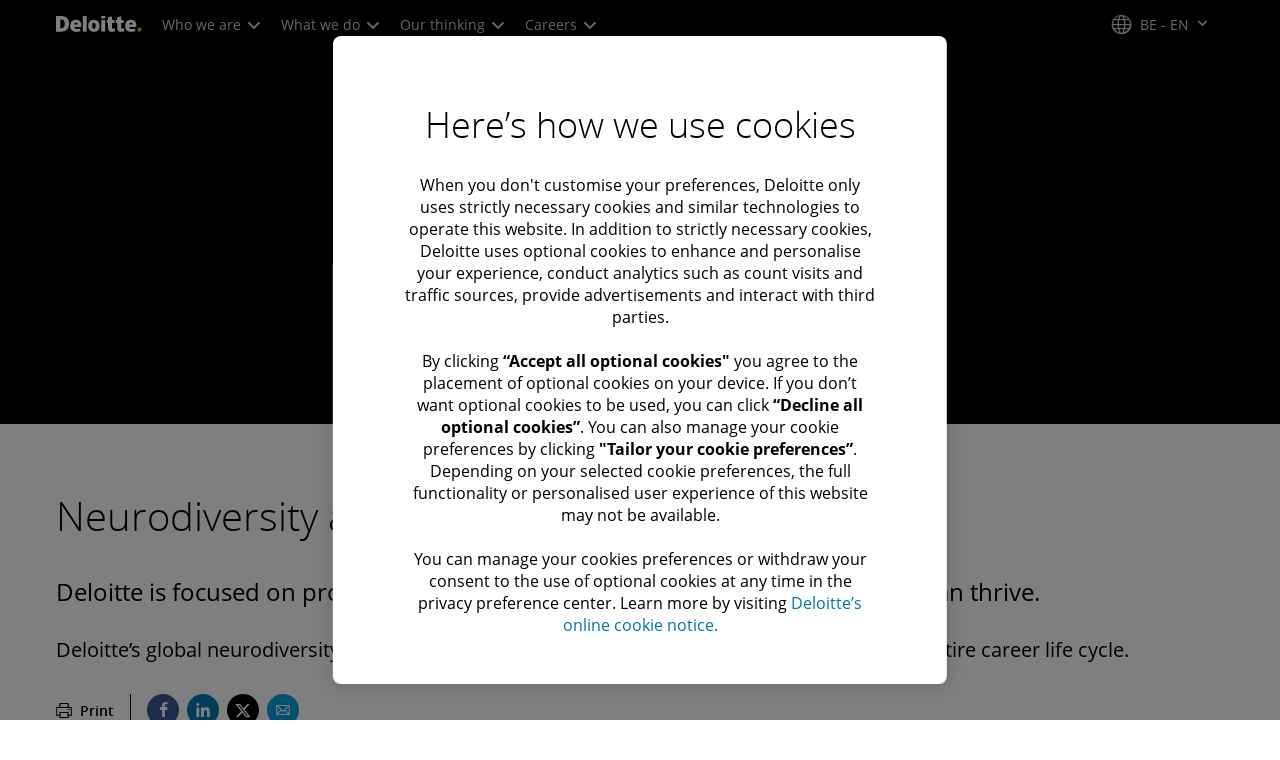

--- FILE ---
content_type: text/vtt; charset=UTF-8
request_url: https://manifest.prod.boltdns.net/thumbnail/v1/66978277001/999409aa-0c08-45ee-b397-4e87c7cb02ed/a388b17d-d8eb-4067-9b84-5dbe3934a2cf/thumbnail.webvtt?fastly_token=Njk4MDZhMzlfOWI4NjU5ZWJkZmM3MTc2NWJjYjIzYmZkYjJmM2RlNWI3ZjA2N2M2ODJmOTZlMmVkOWY3YTA5MTQ4MDdlMmYzYQ%3D%3D
body_size: 18750
content:
WEBVTT

00:00.000 --> 00:05.000
https://fastly-signed-us-east-1-prod.brightcovecdn.com/image/v1/jit/66978277001/999409aa-0c08-45ee-b397-4e87c7cb02ed/main/480x270/0s/match/image.jpeg?fastly_token=[base64]%3D%3D

00:05.000 --> 00:10.000
https://fastly-signed-us-east-1-prod.brightcovecdn.com/image/v1/jit/66978277001/999409aa-0c08-45ee-b397-4e87c7cb02ed/main/480x270/5s/match/image.jpeg?fastly_token=[base64]%3D%3D

00:10.000 --> 00:15.000
https://fastly-signed-us-east-1-prod.brightcovecdn.com/image/v1/jit/66978277001/999409aa-0c08-45ee-b397-4e87c7cb02ed/main/480x270/10s/match/image.jpeg?fastly_token=[base64]%3D

00:15.000 --> 00:20.000
https://fastly-signed-us-east-1-prod.brightcovecdn.com/image/v1/jit/66978277001/999409aa-0c08-45ee-b397-4e87c7cb02ed/main/480x270/15s/match/image.jpeg?fastly_token=[base64]%3D

00:20.000 --> 00:25.000
https://fastly-signed-us-east-1-prod.brightcovecdn.com/image/v1/jit/66978277001/999409aa-0c08-45ee-b397-4e87c7cb02ed/main/480x270/20s/match/image.jpeg?fastly_token=[base64]%3D

00:25.000 --> 00:30.000
https://fastly-signed-us-east-1-prod.brightcovecdn.com/image/v1/jit/66978277001/999409aa-0c08-45ee-b397-4e87c7cb02ed/main/480x270/25s/match/image.jpeg?fastly_token=[base64]%3D

00:30.000 --> 00:35.000
https://fastly-signed-us-east-1-prod.brightcovecdn.com/image/v1/jit/66978277001/999409aa-0c08-45ee-b397-4e87c7cb02ed/main/480x270/30s/match/image.jpeg?fastly_token=[base64]%3D

00:35.000 --> 00:40.000
https://fastly-signed-us-east-1-prod.brightcovecdn.com/image/v1/jit/66978277001/999409aa-0c08-45ee-b397-4e87c7cb02ed/main/480x270/35s/match/image.jpeg?fastly_token=[base64]%3D

00:40.000 --> 00:45.000
https://fastly-signed-us-east-1-prod.brightcovecdn.com/image/v1/jit/66978277001/999409aa-0c08-45ee-b397-4e87c7cb02ed/main/480x270/40s/match/image.jpeg?fastly_token=[base64]%3D

00:45.000 --> 00:50.000
https://fastly-signed-us-east-1-prod.brightcovecdn.com/image/v1/jit/66978277001/999409aa-0c08-45ee-b397-4e87c7cb02ed/main/480x270/45s/match/image.jpeg?fastly_token=[base64]%3D

00:50.000 --> 00:55.000
https://fastly-signed-us-east-1-prod.brightcovecdn.com/image/v1/jit/66978277001/999409aa-0c08-45ee-b397-4e87c7cb02ed/main/480x270/50s/match/image.jpeg?fastly_token=[base64]%3D

00:55.000 --> 01:00.000
https://fastly-signed-us-east-1-prod.brightcovecdn.com/image/v1/jit/66978277001/999409aa-0c08-45ee-b397-4e87c7cb02ed/main/480x270/55s/match/image.jpeg?fastly_token=[base64]%3D

01:00.000 --> 01:05.000
https://fastly-signed-us-east-1-prod.brightcovecdn.com/image/v1/jit/66978277001/999409aa-0c08-45ee-b397-4e87c7cb02ed/main/480x270/1m0s/match/image.jpeg?fastly_token=[base64]

01:05.000 --> 01:10.000
https://fastly-signed-us-east-1-prod.brightcovecdn.com/image/v1/jit/66978277001/999409aa-0c08-45ee-b397-4e87c7cb02ed/main/480x270/1m5s/match/image.jpeg?fastly_token=[base64]

01:10.000 --> 01:15.000
https://fastly-signed-us-east-1-prod.brightcovecdn.com/image/v1/jit/66978277001/999409aa-0c08-45ee-b397-4e87c7cb02ed/main/480x270/1m10s/match/image.jpeg?fastly_token=[base64]%3D%3D

01:15.000 --> 01:20.000
https://fastly-signed-us-east-1-prod.brightcovecdn.com/image/v1/jit/66978277001/999409aa-0c08-45ee-b397-4e87c7cb02ed/main/480x270/1m15s/match/image.jpeg?fastly_token=[base64]%3D%3D

01:20.000 --> 01:25.000
https://fastly-signed-us-east-1-prod.brightcovecdn.com/image/v1/jit/66978277001/999409aa-0c08-45ee-b397-4e87c7cb02ed/main/480x270/1m20s/match/image.jpeg?fastly_token=[base64]%3D%3D

01:25.000 --> 01:30.000
https://fastly-signed-us-east-1-prod.brightcovecdn.com/image/v1/jit/66978277001/999409aa-0c08-45ee-b397-4e87c7cb02ed/main/480x270/1m25s/match/image.jpeg?fastly_token=[base64]%3D%3D

01:30.000 --> 01:35.000
https://fastly-signed-us-east-1-prod.brightcovecdn.com/image/v1/jit/66978277001/999409aa-0c08-45ee-b397-4e87c7cb02ed/main/480x270/1m30s/match/image.jpeg?fastly_token=[base64]%3D%3D

01:35.000 --> 01:40.000
https://fastly-signed-us-east-1-prod.brightcovecdn.com/image/v1/jit/66978277001/999409aa-0c08-45ee-b397-4e87c7cb02ed/main/480x270/1m35s/match/image.jpeg?fastly_token=[base64]%3D%3D

01:40.000 --> 01:45.000
https://fastly-signed-us-east-1-prod.brightcovecdn.com/image/v1/jit/66978277001/999409aa-0c08-45ee-b397-4e87c7cb02ed/main/480x270/1m40s/match/image.jpeg?fastly_token=[base64]%3D%3D

01:45.000 --> 01:50.000
https://fastly-signed-us-east-1-prod.brightcovecdn.com/image/v1/jit/66978277001/999409aa-0c08-45ee-b397-4e87c7cb02ed/main/480x270/1m45s/match/image.jpeg?fastly_token=[base64]%3D%3D

01:50.000 --> 01:55.000
https://fastly-signed-us-east-1-prod.brightcovecdn.com/image/v1/jit/66978277001/999409aa-0c08-45ee-b397-4e87c7cb02ed/main/480x270/1m50s/match/image.jpeg?fastly_token=[base64]%3D%3D

01:55.000 --> 02:00.000
https://fastly-signed-us-east-1-prod.brightcovecdn.com/image/v1/jit/66978277001/999409aa-0c08-45ee-b397-4e87c7cb02ed/main/480x270/1m55s/match/image.jpeg?fastly_token=[base64]%3D%3D

02:00.000 --> 02:05.000
https://fastly-signed-us-east-1-prod.brightcovecdn.com/image/v1/jit/66978277001/999409aa-0c08-45ee-b397-4e87c7cb02ed/main/480x270/2m0s/match/image.jpeg?fastly_token=[base64]

02:05.000 --> 02:10.000
https://fastly-signed-us-east-1-prod.brightcovecdn.com/image/v1/jit/66978277001/999409aa-0c08-45ee-b397-4e87c7cb02ed/main/480x270/2m5s/match/image.jpeg?fastly_token=[base64]

02:10.000 --> 02:15.000
https://fastly-signed-us-east-1-prod.brightcovecdn.com/image/v1/jit/66978277001/999409aa-0c08-45ee-b397-4e87c7cb02ed/main/480x270/2m10s/match/image.jpeg?fastly_token=[base64]%3D%3D

02:15.000 --> 02:20.000
https://fastly-signed-us-east-1-prod.brightcovecdn.com/image/v1/jit/66978277001/999409aa-0c08-45ee-b397-4e87c7cb02ed/main/480x270/2m15s/match/image.jpeg?fastly_token=[base64]%3D%3D

02:20.000 --> 02:25.000
https://fastly-signed-us-east-1-prod.brightcovecdn.com/image/v1/jit/66978277001/999409aa-0c08-45ee-b397-4e87c7cb02ed/main/480x270/2m20s/match/image.jpeg?fastly_token=[base64]%3D%3D

02:25.000 --> 02:30.000
https://fastly-signed-us-east-1-prod.brightcovecdn.com/image/v1/jit/66978277001/999409aa-0c08-45ee-b397-4e87c7cb02ed/main/480x270/2m25s/match/image.jpeg?fastly_token=[base64]%3D%3D

02:30.000 --> 02:35.000
https://fastly-signed-us-east-1-prod.brightcovecdn.com/image/v1/jit/66978277001/999409aa-0c08-45ee-b397-4e87c7cb02ed/main/480x270/2m30s/match/image.jpeg?fastly_token=[base64]%3D%3D

02:35.000 --> 02:40.000
https://fastly-signed-us-east-1-prod.brightcovecdn.com/image/v1/jit/66978277001/999409aa-0c08-45ee-b397-4e87c7cb02ed/main/480x270/2m35s/match/image.jpeg?fastly_token=[base64]%3D%3D

02:40.000 --> 02:45.000
https://fastly-signed-us-east-1-prod.brightcovecdn.com/image/v1/jit/66978277001/999409aa-0c08-45ee-b397-4e87c7cb02ed/main/480x270/2m40s/match/image.jpeg?fastly_token=[base64]%3D%3D

02:45.000 --> 02:50.000
https://fastly-signed-us-east-1-prod.brightcovecdn.com/image/v1/jit/66978277001/999409aa-0c08-45ee-b397-4e87c7cb02ed/main/480x270/2m45s/match/image.jpeg?fastly_token=[base64]%3D%3D

02:50.000 --> 02:55.000
https://fastly-signed-us-east-1-prod.brightcovecdn.com/image/v1/jit/66978277001/999409aa-0c08-45ee-b397-4e87c7cb02ed/main/480x270/2m50s/match/image.jpeg?fastly_token=[base64]%3D%3D

02:55.000 --> 03:00.000
https://fastly-signed-us-east-1-prod.brightcovecdn.com/image/v1/jit/66978277001/999409aa-0c08-45ee-b397-4e87c7cb02ed/main/480x270/2m55s/match/image.jpeg?fastly_token=[base64]%3D%3D

03:00.000 --> 03:05.000
https://fastly-signed-us-east-1-prod.brightcovecdn.com/image/v1/jit/66978277001/999409aa-0c08-45ee-b397-4e87c7cb02ed/main/480x270/3m0s/match/image.jpeg?fastly_token=[base64]

03:05.000 --> 03:10.000
https://fastly-signed-us-east-1-prod.brightcovecdn.com/image/v1/jit/66978277001/999409aa-0c08-45ee-b397-4e87c7cb02ed/main/480x270/3m5s/match/image.jpeg?fastly_token=[base64]

03:10.000 --> 03:15.000
https://fastly-signed-us-east-1-prod.brightcovecdn.com/image/v1/jit/66978277001/999409aa-0c08-45ee-b397-4e87c7cb02ed/main/480x270/3m10s/match/image.jpeg?fastly_token=[base64]%3D%3D



--- FILE ---
content_type: text/javascript;charset=UTF-8
request_url: https://media.deloitte.com/is/image/deloitte/gx-neurodiversity-banner-copy?req=set,json
body_size: 373
content:
/*jsonp*/s7jsonResponse({"set":{"pv":"1.0","type":"img","n":"deloitte/gx-neurodiversity-banner-copy","relation":[{"n":"deloitte/gx-neurodiversity-banner-copy:1200-x-627","type":"IS","userdata":{"SmartCropType":"Banner","SmartCropWidth":"1200.0","SmartCropRect":"0.31145833333333334,0.0,0.37395833333333334,1.0,1200,627","SmartCropDef":"1200-x-627","SmartCropHeight":"627.0"}},{"n":"deloitte/gx-neurodiversity-banner-copy:1200-x-675","type":"IS","userdata":{"SmartCropType":"Banner","SmartCropWidth":"1200.0","SmartCropRect":"0.3234375,0.0,0.34791666666666665,1.0,1200,675","SmartCropDef":"1200-x-675","SmartCropHeight":"675.0"}},{"n":"deloitte/gx-neurodiversity-banner-copy:1920-x-624","type":"IS","userdata":{"SmartCropType":"Banner","SmartCropWidth":"1920.0","SmartCropRect":"0.19739583333333333,0.0,0.6015625,1.0,1920,624","SmartCropDef":"1920-x-624","SmartCropHeight":"624.0"}},{"n":"deloitte/gx-neurodiversity-banner-copy:1920-x-880","type":"IS","userdata":{"SmartCropType":"Banner","SmartCropWidth":"1920.0","SmartCropRect":"0.28541666666666665,0.0,0.42604166666666665,1.0,1920,880","SmartCropDef":"1920-x-880","SmartCropHeight":"880.0"}},{"n":"deloitte/gx-neurodiversity-banner-copy:480-x-720","type":"IS","userdata":{"SmartCropType":"Banner","SmartCropWidth":"480.0","SmartCropRect":"0.43333333333333335,0.0,0.13020833333333334,1.0,480,720","SmartCropDef":"480-x-720","SmartCropHeight":"720.0"}},{"n":"deloitte/gx-neurodiversity-banner-copy:660-x-660","type":"IS","userdata":{"SmartCropType":"Banner","SmartCropWidth":"660.0","SmartCropRect":"0.39947916666666666,0.0,0.19583333333333333,1.0,660,660","SmartCropDef":"660-x-660","SmartCropHeight":"660.0"}},{"n":"deloitte/gx-neurodiversity-banner-copy:720-x-480","type":"IS","userdata":{"SmartCropType":"Banner","SmartCropWidth":"720.0","SmartCropRect":"0.3515625,0.0,0.29375,1.0,720,480","SmartCropDef":"720-x-480","SmartCropHeight":"480.0"}},{"n":"deloitte/gx-neurodiversity-banner-copy:750-x-395","type":"IS","userdata":{"SmartCropType":"Banner","SmartCropWidth":"750.0","SmartCropRect":"0.31145833333333334,0.0,0.371875,1.0,750,395","SmartCropDef":"750-x-395","SmartCropHeight":"395.0"}},{"n":"deloitte/gx-neurodiversity-banner-copy:768-x-880","type":"IS","userdata":{"SmartCropType":"Banner","SmartCropWidth":"768.0","SmartCropRect":"0.41354166666666664,0.0,0.1703125,1.0,768,880","SmartCropDef":"768-x-880","SmartCropHeight":"880.0"}},{"n":"deloitte/gx-neurodiversity-banner-copy:800-x-600","type":"IS","userdata":{"SmartCropType":"Banner","SmartCropWidth":"800.0","SmartCropRect":"0.3671875,0.0,0.26197916666666665,1.0,800,600","SmartCropDef":"800-x-600","SmartCropHeight":"600.0"}}],"item":{"relation":[{"n":"deloitte/gx-neurodiversity-banner-copy:1200-x-627","type":"IS","userdata":{"SmartCropType":"Banner","SmartCropWidth":"1200.0","SmartCropRect":"0.31145833333333334,0.0,0.37395833333333334,1.0,1200,627","SmartCropDef":"1200-x-627","SmartCropHeight":"627.0"}},{"n":"deloitte/gx-neurodiversity-banner-copy:1200-x-675","type":"IS","userdata":{"SmartCropType":"Banner","SmartCropWidth":"1200.0","SmartCropRect":"0.3234375,0.0,0.34791666666666665,1.0,1200,675","SmartCropDef":"1200-x-675","SmartCropHeight":"675.0"}},{"n":"deloitte/gx-neurodiversity-banner-copy:1920-x-624","type":"IS","userdata":{"SmartCropType":"Banner","SmartCropWidth":"1920.0","SmartCropRect":"0.19739583333333333,0.0,0.6015625,1.0,1920,624","SmartCropDef":"1920-x-624","SmartCropHeight":"624.0"}},{"n":"deloitte/gx-neurodiversity-banner-copy:1920-x-880","type":"IS","userdata":{"SmartCropType":"Banner","SmartCropWidth":"1920.0","SmartCropRect":"0.28541666666666665,0.0,0.42604166666666665,1.0,1920,880","SmartCropDef":"1920-x-880","SmartCropHeight":"880.0"}},{"n":"deloitte/gx-neurodiversity-banner-copy:480-x-720","type":"IS","userdata":{"SmartCropType":"Banner","SmartCropWidth":"480.0","SmartCropRect":"0.43333333333333335,0.0,0.13020833333333334,1.0,480,720","SmartCropDef":"480-x-720","SmartCropHeight":"720.0"}},{"n":"deloitte/gx-neurodiversity-banner-copy:660-x-660","type":"IS","userdata":{"SmartCropType":"Banner","SmartCropWidth":"660.0","SmartCropRect":"0.39947916666666666,0.0,0.19583333333333333,1.0,660,660","SmartCropDef":"660-x-660","SmartCropHeight":"660.0"}},{"n":"deloitte/gx-neurodiversity-banner-copy:720-x-480","type":"IS","userdata":{"SmartCropType":"Banner","SmartCropWidth":"720.0","SmartCropRect":"0.3515625,0.0,0.29375,1.0,720,480","SmartCropDef":"720-x-480","SmartCropHeight":"480.0"}},{"n":"deloitte/gx-neurodiversity-banner-copy:750-x-395","type":"IS","userdata":{"SmartCropType":"Banner","SmartCropWidth":"750.0","SmartCropRect":"0.31145833333333334,0.0,0.371875,1.0,750,395","SmartCropDef":"750-x-395","SmartCropHeight":"395.0"}},{"n":"deloitte/gx-neurodiversity-banner-copy:768-x-880","type":"IS","userdata":{"SmartCropType":"Banner","SmartCropWidth":"768.0","SmartCropRect":"0.41354166666666664,0.0,0.1703125,1.0,768,880","SmartCropDef":"768-x-880","SmartCropHeight":"880.0"}},{"n":"deloitte/gx-neurodiversity-banner-copy:800-x-600","type":"IS","userdata":{"SmartCropType":"Banner","SmartCropWidth":"800.0","SmartCropRect":"0.3671875,0.0,0.26197916666666665,1.0,800,600","SmartCropDef":"800-x-600","SmartCropHeight":"600.0"}}],"i":{"n":"deloitte/gx-neurodiversity-banner-copy"},"dx":"1920","dy":"376","iv":"Dh-pK0"}}},"");